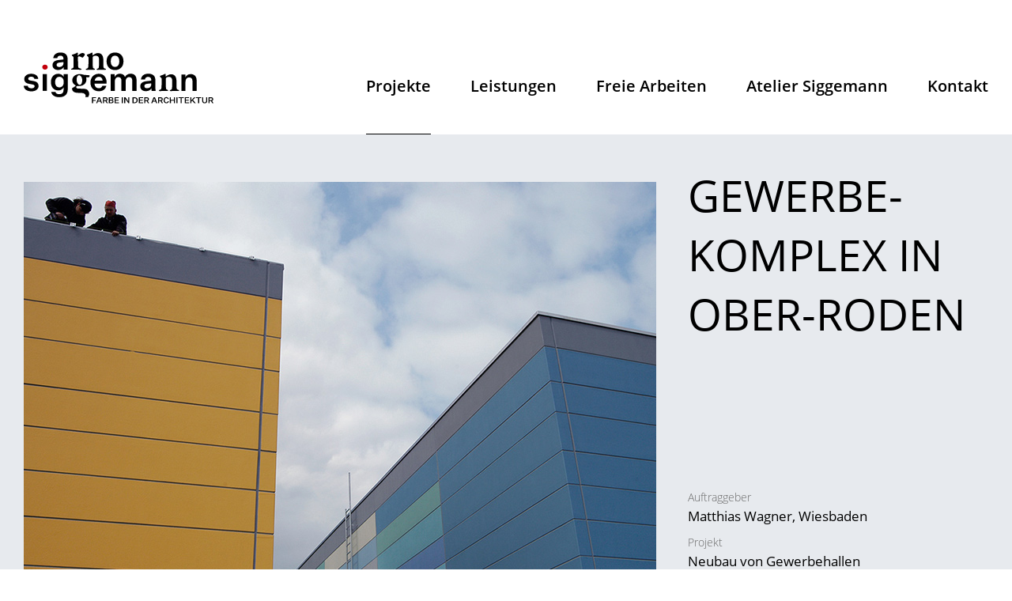

--- FILE ---
content_type: text/html; charset=utf-8
request_url: https://www.arno-siggemann.de/projekte/farbkonzepte-und-gebaeudeplanung/fassadengestaltung/gewerbekomplex-in-ober-roden
body_size: 3217
content:
<!DOCTYPE html>
<html lang="de">
<head>

<meta charset="utf-8">
<meta http-equiv="X-UA-Compatible" content="IE=edge">
<meta name="viewport" content="width=device-width, initial-scale=1">
<meta name="robots" content="index, follow">
<title>Gewerbekomplex in Ober-Roden / Arno Siggemann - Freie Kunst und Farbe in der Architektur</title>
<meta name="description" content="Arno Siggemann, Farbe in der Architektur, Gestaltungskonzept für die Fassade einer Gewerbehalle in Ober-Roden, Farbige Gliederung folgt baulicher Struktur">
<link rel="icon" type="image/png" href="/favicon.png" sizes="96x96">
<link rel="apple-touch-icon" sizes="180x180" href="/apple-icon-180x180.png">
<link rel="shortcut icon" href="/android-icon-192x192.png" sizes="192x192">
<meta name="msapplication-TileColor" content="#ffffff">
<meta name="msapplication-TileImage" content="/ms-icon-150x150.png">    
<link rel="stylesheet" href="/resources/css/gridlex.min.css"> 
<link rel="stylesheet" href="/resources/css/master.css">    
<script type="text/javascript" src="/resources/js/jquery-3.3.1.min.js"></script>
<script type="text/javascript" src="/resources/js/base.js"></script>
<script type="text/javascript" src="/resources/js/jquery.cycle2.min.js"></script>
<script type="text/javascript" src="/resources/js/jquery.cycle2.swipe.min.js"></script>
<script type="text/javascript" src="/resources/js/jquery.easing.js"></script>
<script type="text/javascript" src="/resources/js/BigPicture.min.js"></script>
<script type="text/javascript" src="/resources/js/macy.js"></script>
</head>
<body id="top"> 
<header>
 <div class="reframe">
 <a href="/" id="logo"></a>

<!-- main navigation -->
 <nav  id="mainnavi">
	<ul>
		<li class="has-submenu mega current"><a href="/projekte">Projekte</a>
		 <ul class="sub-menu">
		  <li class="group">
           <span class="dropdown-cat">Künstlerische Farbgestaltung und Wandmalerei</span>
            <ul class="sub-menu2">
      		 <li><a href="/projekte/kuenstlerische-farbgestaltung-und-wandmalerei/malerische-gestaltungen">Malerische Gestaltungen</a></li>
      		 <li><a href="/projekte/kuenstlerische-farbgestaltung-und-wandmalerei/sichtbeton-und-farbe">Sichtbeton und Farbe</a></li>
      		 <li><a href="/projekte/kuenstlerische-farbgestaltung-und-wandmalerei/geldinstitute">Geldinstitute</a></li>
      		 <li><a href="/projekte/kuenstlerische-farbgestaltung-und-wandmalerei/sakrale-raeume">Sakrale Räume</a></li>
            </ul></li>
		  <li class="group current">
           <span class="dropdown-cat">Farbkonzepte und Gebäudeplanung</span>
            <ul class="sub-menu2">
      		 <li class="current"><a href="/projekte/farbkonzepte-und-gebaeudeplanung/fassadengestaltung">Fassadengestaltung</a></li>
      		 <li><a href="/projekte/farbkonzepte-und-gebaeudeplanung/gestaltungskonzepte-fuer-innenraeume">Gestaltungskonzepte für Innenräume</a></li>
      		 <li><a href="/projekte/farbkonzepte-und-gebaeudeplanung/gesundheit-und-pflege">Gesundheit und Pflege</a></li>
            </ul></li>
		  <li class="group">
           <span class="dropdown-cat">Gestaltungskonzepte mit Bildern</span>
            <ul class="sub-menu2">
      		 <li><a href="/projekte/gestaltungskonzepte-mit-bildern/bilder-fuer-projekte">Bilder für Projekte</a></li>
      		 <li><a href="/projekte/gestaltungskonzepte-mit-bildern/bilder-fuer-private-kunden">Bilder für private Kunden</a></li>
            </ul></li>
		  <li class="group">
           <span class="dropdown-cat">Herausragende Projekte</span>
            <ul class="sub-menu2">
      		 <li><a href="/projekte/herausragende-projekte/pflegeeinrichtungen-daheim-ev">Pflegeeinrichtungen Daheim e.V.</a></li>
      		 <li><a href="/projekte/herausragende-projekte/kindertagesstaetten">Kindertagesstätten</a></li>
            </ul></li>
	     </ul>
	    </li><li class="has-submenu level1"><a href="/leistungen">Leistungen</a>
		 <ul class="sub-menu">
		  <li><a href="/leistungen/arbeitsfelder">Arbeitsfelder</a></li>
		  <li><a href="/leistungen/leistungsphasen">Leistungsphasen</a></li>
		  <li><a href="/leistungen/arbeitsmittel">Arbeitsmittel</a></li>
	     </ul>
	    </li><li class="has-submenu mega"><a href="/freie-arbeiten/malerei-und-zeichnung">Freie Arbeiten</a>
		 <ul class="sub-menu">
		  <li class="group">
           <span class="dropdown-cat">Malerei und Zeichnung</span>
            <ul class="sub-menu2">
      		 <li><a href="/freie-arbeiten/malerei-und-zeichnung/koepfe">Köpfe</a></li>
      		 <li><a href="/freie-arbeiten/malerei-und-zeichnung/bilder-von-unterwegs">Bilder von Unterwegs</a></li>
      		 <li><a href="/freie-arbeiten/malerei-und-zeichnung/badende-strand">Badende</a></li>
      		 <li><a href="/freie-arbeiten/malerei-und-zeichnung/figur">Figur</a></li>
      		 <li><a href="/freie-arbeiten/malerei-und-zeichnung/bretagne">Bretagne - Bilder einer Reise</a></li>
      		 <li><a href="/freie-arbeiten/malerei-und-zeichnung/landschaft">Landschaft</a></li>
      		 <li><a href="/freie-arbeiten/malerei-und-zeichnung/landschaft-see">Landschaft - See</a></li>
      		 <li><a href="/freie-arbeiten/malerei-und-zeichnung/farbe-experimentell">Farbe / Experimentell</a></li>
            </ul></li>
		  <li class="group">
           <span class="dropdown-cat">Plastik</span>
            <ul class="sub-menu2">
      		 <li><a href="/freie-arbeiten/plastik/lehmplastiken">Lehmplastiken</a></li>
      		 <li><a href="/freie-arbeiten/plastik/figur-und-abstraktion">Figur und Abstraktion</a></li>
      		 <li><a href="/freie-arbeiten/plastik/koepfe">Köpfe</a></li>
      		 <li><a href="/freie-arbeiten/plastik/kleinplastiken-und-gruppen">Kleinplastiken und Gruppen</a></li>
      		 <li><a href="/freie-arbeiten/plastik/plastische-konstellationen">Plastische Konstellationen</a></li>
            </ul></li>
		  <li class="group">
           <span class="dropdown-cat">Ausstellungen</span>
            <ul class="sub-menu2">
      		 <li><a href="/freie-arbeiten/ausstellungen/kunstkucken-2025">KunstKucken 2025</a></li>
      		 <li><a href="/freie-arbeiten/ausstellungen/kunstkucken-2024">KunstKucken 2024</a></li>
      		 <li><a href="/freie-arbeiten/ausstellungen/kasseler-atelierrundgang-2023">Kasseler Atelierrundgang 2023</a></li>
      		 <li><a href="/freie-arbeiten/ausstellungen/mensch-bewegung-2022">Mensch : Bewegung</a></li>
      		 <li><a href="/freie-arbeiten/ausstellungen/verwuestungen-2021">Verwüstungen</a></li>
      		 <li><a href="/freie-arbeiten/ausstellungen/bilder-von-unterwegs-badende-2021">Bilder von Unterwegs - Badende</a></li>
      		 <li><a href="/freie-arbeiten/ausstellungen/virtuelle-ausstellungen">Virtuelle Ausstellungen</a></li>
      		 <li><a href="/freie-arbeiten/ausstellungen/einzelausstellungen">Einzelausstellungen</a></li>
      		 <li><a href="/freie-arbeiten/ausstellungen/gruppenausstellungen">Gruppenausstellungen</a></li>
            </ul></li>
	     </ul>
	    </li><li class="has-submenu level1"><a href="/atelier-siggemann">Atelier Siggemann</a>
		 <ul class="sub-menu">
		  <li><a href="/atelier-siggemann/ueber-arno-siggemann">Über Arno Siggemann</a></li>
		  <li><a href="/atelier-siggemann/auftraggeber-und-projekte">Auftraggeber und Projekte</a></li>
		  <li><a href="/atelier-siggemann/kooperationen">Kooperationen</a></li>
		  <li><a href="/atelier-siggemann/besuch-im-atelier">Besuch im Atelier</a></li>
		  <li><a href="/atelier-siggemann/publikation">Publikation</a></li>
	     </ul>
	    </li><li><a href="/kontakt">Kontakt</a>
	    </li>
	</ul>
  </nav>

  <div id="toggleMenu">
   <svg class="icon icon-menu" xmlns="http://www.w3.org/2000/svg" viewBox="0 0 24 24">
    <path class="path1" d="M3 6h18v2.016h-18v-2.016zM3 12.984v-1.969h18v1.969h-18zM3 18v-2.016h18v2.016h-18z"></path>
   </svg>
   <svg class="icon icon-cross" xmlns="http://www.w3.org/2000/svg" viewBox="0 0 24 24">
    <path class="path1" d="M19 4q0.43 0 0.715 0.285t0.285 0.715q0 0.422-0.289 0.711l-6.297 6.289 6.297 6.289q0.289 0.289 0.289 0.711 0 0.43-0.285 0.715t-0.715 0.285q-0.422 0-0.711-0.289l-6.289-6.297-6.289 6.297q-0.289 0.289-0.711 0.289-0.43 0-0.715-0.285t-0.285-0.715q0-0.422 0.289-0.711l6.297-6.289-6.297-6.289q-0.289-0.289-0.289-0.711 0-0.43 0.285-0.715t0.715-0.285q0.422 0 0.711 0.289l6.289 6.297 6.289-6.297q0.289-0.289 0.711-0.289z"></path>
   </svg>
  </div>

 </div>
</header>

<main>
 <div class="detail bg-grey">
<div class="reframe">
 <div class="grid-center">
  <div class="col-4_md-12 detail__desc">
   <div>
    <h1>Gewerbe&shy;komplex in Ober-Roden</h1>
   </div>
   <div>
   <p class="cat">Auftraggeber</p>
<p>Matthias Wagner, Wiesbaden</p>
<p class="cat">Projekt</p>
<p>Neubau von Gewerbehallen</p>
<p class="cat">Leistungen</p>
<p>Farbkonzept und Ausf&uuml;hrungsplanung</p>
<p class="cat">Entwurf und Realisierung</p>
<p>2009</p>
   </div>
  </div>
  <div class="col-8_md-12 detail__pic">
   <img class="res" src="/media/ptg-kopfbild-01w1.jpg" height="600" width="800" alt="" title="" />
   <div class="back"><a href="/projekte/farbkonzepte-und-gebaeudeplanung/fassadengestaltung" class="arrow">Zurück zur Übersicht</a></div>
  </div>
 </div>
</div>
</div>
<div class="reframe">
 <div class="grid-center textblock">
  <div class="col-10_sm-12">
   <h2>Farbige Gliederung folgt baulicher Struktur</h2>
<p>Der Neubau einer Gewerbehalle zeigt zwei Bauk&ouml;rper mit unterschiedlichen Proportionen, die durch einen schlanken &Uuml;bergang miteinander verbunden sind. Die erste Ebene des Farbkonzepts weist den Geb&auml;udeteilen eine unterschiedliche Farbe zu, auf der zweiten Ebene wird diese Farbigkeit ausdifferenziert. Das Raster der Fassadenelemente aus Leichtbeton wird als Grundlage genutzt, wobei ein Wechselspiel von einfarbigen und kleinteilig gerasterten Fl&auml;chen angelegt wurde, um die gro&szlig;en Geb&auml;udeformen wirksamer zu gliedern.</p>
  </div>
 </div>
</div>

<!-- start gallery -->
<div class="gallery bg-grey">
 <div class="reframe">
  <div id="gallery-item-236" class="lb">
    <img src="/index.php?rex_media_type=gallery&rex_media_file=ptg-seite_01w.jpg" alt="" title="" data-caption="" data-id="item-236" data-bp="/media/ptg-seite_01w.jpg">
    <img src="/index.php?rex_media_type=gallery&rex_media_file=ptg-02w1.jpg" alt="" title="" data-caption="" data-id="item-236" data-bp="/media/ptg-02w1.jpg">
    <img src="/index.php?rex_media_type=gallery&rex_media_file=ptg-03w1.jpg" alt="" title="" data-caption="" data-id="item-236" data-bp="/media/ptg-03w1.jpg">
    <img src="/index.php?rex_media_type=gallery&rex_media_file=ptg-10_02w.jpg" alt="" title="" data-caption="" data-id="item-236" data-bp="/media/ptg-10_02w.jpg">
    <img src="/index.php?rex_media_type=gallery&rex_media_file=ptg-06w2.jpg" alt="" title="" data-caption="" data-id="item-236" data-bp="/media/ptg-06w2.jpg">
    <img src="/index.php?rex_media_type=gallery&rex_media_file=ptg-12w.jpg" alt="" title="" data-caption="" data-id="item-236" data-bp="/media/ptg-12w.jpg">
    <img src="/index.php?rex_media_type=gallery&rex_media_file=ptg-14w.jpg" alt="" title="" data-caption="" data-id="item-236" data-bp="/media/ptg-14w.jpg">
    <img src="/index.php?rex_media_type=gallery&rex_media_file=ptg-15w.jpg" alt="" title="" data-caption="" data-id="item-236" data-bp="/media/ptg-15w.jpg">
   </div>
 </div>
</div>
<script>
Macy({
	container: '#gallery-item-236',
	trueOrder: true,
	waitForImages: false,
	margin: 40,
	columns: 4,
	breakAt: {
		1024: 3,
		640: 2,
		340: 1
	}
});
</script>
<!-- end gallery -->

</main>

<footer>
 <div class="reframe">
  <div class="grid">
   <div class="col-4_sm-12">
    <h4>Atelier Arno Siggemann</h4>
    <p>Wilhelmine-Halberstadt-Straße 12<br />
    34131 Kassel</p>
    <p>Fon: 0561 310 32 28<br />
    Mobil: 0170 201 74 16</p>
    <p>E-Mail: <a href="mailto:info@arno-siggemann.de">info@arno-siggemann.de</a></p>
   </div>
   <div class="col-4_sm-12">
    <h4>Themen</h4>
    <p><a href="/projekte/herausragende-projekte/pflegeeinrichtungen-daheim-ev">Pflegeeinrichtungen "Daheim e.V."</a><br />
    <a href="/leistungen/arbeitsfelder">Arbeitsfelder</a><br />
    <a href="/freie-arbeiten/ausstellungen/virtuelle-ausstellungen">Virtuelle Ausstellungen</a>
   </div>
   <div class="col-4_sm-12">
    <h4>Service</h4>
    <p><a href="/kontakt">Kontakt</a><br />
    <a href="/datenschutz">Datenschutz</a><br />
    <a href="/impressum">Impressum</a></p>
   </div>
  </div>
 </div>
 <div class="meta">
  <p>© Arno Reich-Siggemann | Farbe in der Architektur</p>
 </div>
</footer>
<a id="totop" href="#top"></a>
</body>
</html>

--- FILE ---
content_type: text/css
request_url: https://www.arno-siggemann.de/resources/css/master.css
body_size: 4735
content:
/* open-sans-300 - latin */
@font-face {
  font-family: 'Open Sans';
  font-style: normal;
  font-weight: 300;
  src: local(''),
       url('webfonts/open-sans-v18-latin-300.woff2') format('woff2'), /* Chrome 26+, Opera 23+, Firefox 39+ */
       url('webfonts/open-sans-v18-latin-300.woff') format('woff'); /* Chrome 6+, Firefox 3.6+, IE 9+, Safari 5.1+ */
}
/* open-sans-regular - latin */
@font-face {
  font-family: 'Open Sans';
  font-style: normal;
  font-weight: 400;
  src: local(''),
       url('webfonts/open-sans-v18-latin-regular.woff2') format('woff2'), /* Chrome 26+, Opera 23+, Firefox 39+ */
       url('webfonts/open-sans-v18-latin-regular.woff') format('woff'); /* Chrome 6+, Firefox 3.6+, IE 9+, Safari 5.1+ */
}
/* open-sans-600 - latin */
@font-face {
  font-family: 'Open Sans';
  font-style: normal;
  font-weight: 600;
  src: local(''),
       url('webfonts/open-sans-v18-latin-600.woff2') format('woff2'), /* Chrome 26+, Opera 23+, Firefox 39+ */
       url('webfonts/open-sans-v18-latin-600.woff') format('woff'); /* Chrome 6+, Firefox 3.6+, IE 9+, Safari 5.1+ */
}
/* open-sans-600italic - latin */
@font-face {
  font-family: 'Open Sans';
  font-style: italic;
  font-weight: 600;
  src: local(''),
       url('webfonts/open-sans-v18-latin-600italic.woff2') format('woff2'), /* Chrome 26+, Opera 23+, Firefox 39+ */
       url('webfonts/open-sans-v18-latin-600italic.woff') format('woff'); /* Chrome 6+, Firefox 3.6+, IE 9+, Safari 5.1+ */
}
/* open-sans-700 - latin */
@font-face {
  font-family: 'Open Sans';
  font-style: normal;
  font-weight: 700;
  src: local(''),
       url('webfonts/open-sans-v18-latin-700.woff2') format('woff2'), /* Chrome 26+, Opera 23+, Firefox 39+ */
       url('webfonts/open-sans-v18-latin-700.woff') format('woff'); /* Chrome 6+, Firefox 3.6+, IE 9+, Safari 5.1+ */
}

/* ---------------------------------------------------------
   Basisgestaltung und Layoutbereiche
   ---------------------------------------------------------*/
article,aside,details,figcaption,figure,footer,header,hgroup,main,nav,section,summary {
  display: block;
}
* {
	margin:0;
	padding:0;
}
html {
  font-family:  'Open Sans', Arial, sans-serif;
  font-size: 62.5%;
  -ms-text-size-adjust: 100%; /* Prevent iOS text size adjust after orientation change */
  -webkit-text-size-adjust: 100%;
}
body {
  font-size: 1.7rem;
  color: #000;
  min-width: 320px;
  margin: 0 auto;
}

*, *:before, *:after {
	box-sizing         : border-box;
	-moz-box-sizing    : border-box;
	-webkit-box-sizing : border-box;
}


TABLE, TR, TD, TH {
  font-family:  'Open Sans', Arial, sans-serif;
  font-size: 1.6rem;
  font-weight:400;
	vertical-align:top;
	border-spacing: 0px;
	border-style: none;
	border-collapse: collapse;
}

A {
  color:#a51523;
  font-weight:600;
  text-decoration:none;
  outline: 0;
}

A IMG,
IMG {
	border:0;
}
B, STRONG {font-weight:600;}

P {
  margin-bottom:25px;
  line-height:1.4em;
}
P:last-child {
  margin-bottom:0;
}

H1,H2,H3,H4,H5,H6 {
  color:#000;
  font-weight:600;
}
H1 {
  font-size: 5.5rem;
  font-weight:400;
  text-transform: uppercase;
}
.headline H1 {
  font-size: 6.0rem;
  margin-top:80px;
  margin-bottom:25px;
}
.colorchange {
  -webkit-animation:colorchange 12s linear infinite alternate;
}
@-webkit-keyframes colorchange {
  0% { color: #eec412;}
  20% { color: #e97930;}
  40% { color: #ba0a19; }
  60% { color: #526c9f;  }
  80% { color: #579e71; }
  100% { color: #97ae09; }
}

H2 {
  font-size: 3.6rem;
  font-weight: 400;
  margin-top:30px;
  margin-bottom:25px;
}
H3 {
  font-size: 2.1rem;
  font-weight: 600;
  margin-bottom:20px;
}

@media screen and  (max-width: 768px) {
  H1 { font-size: 4.5rem !important;}
}
@media screen and  (max-width: 480px) {
  H1 { line-height:1.2; }
  .headline H1 { margin-top: 40px; margin-bottom: 15px;}
  H2 { font-size: 3.2rem; margin-bottom:35px; line-height:1.2;}
  H3 { font-size: 1.8rem; margin-bottom:10px; }
}

.text-center {text-align:center;}
.flexcon {display:flex !important;}

/* Elemente verstecken */
.hideme {
  display:none;
}

/* Clearfix */
.clearfix:after,
.row:after {
	content    : ".";
	display    : block;
	clear      : both;
	font-size  : 0;
	height     : 0;
	visibility : hidden;
}
.clear { clear: both; }

::-moz-selection {
	background: #c8cbd0;
	color: #000;
	text-shadow: none
}
::selection {
	background: #c8cbd0;
	color: #000;
	text-shadow: none
}

/* GRID basics */
.reframe { max-width: 1260px; padding: 0 20px; margin: 0 auto; position:relative; }
/* overwrite gridlex */
[class~="col"],
[class*="col-"],
[class*="col_"] {
  padding: 0 20px 3em;}
@media screen and  (max-width: 480px) {
  [class~="col"], [class*="col-"], [class*="col_"] {
    padding: 0 20px 2.4rem;
  }
}
/*
[class~="col"] :last-child,
[class*="col-"] :last-child,
[class*="col_"] :last-child {
  margin-bottom: 0;} */

[class*="grid-"], [class*="grid_"], [class~="grid"] {
  margin: 0 -20px 0;
}

#totop {
  position:fixed;
  opacity:0;
  right:-56px; bottom:57px;
  width:56px;	height:57px;
  background-image: url(../top-pfeil.png);
  background-size: contain;
  cursor: pointer;
  -webkit-transition: all 0.2s ease;
  -moz-transition: all 0.2s ease;
  -ms-transition: all 0.2s ease;
  transition: all 0.2s ease;
}
#totop.active {
  display:block;
  opacity:1;
  transform: translateX(-112px);
}
@media screen and  (max-width: 1480px) {
  #totop.active {transform: translateX(-76px);}
}
@media screen and  (max-width: 560px) {
  #totop {width:28px;	height:29px;}
}

/* HEADER */
HEADER {
  position:fixed;
  width:100%;
	height:170px;
  background-color:#fff;
  z-index:1000;
  -webkit-transition: margin-top 0.2s ease;
  -moz-transition: margin-top 0.2s ease;
  -ms-transition: margin-top 0.2s ease;
  transition: all 0.2s ease;
}
HEADER.small {
	margin-top:-50px;
	height:110px;
}

HEADER .reframe {height:170px; }

#logo {
	display:block;
  float:left;
  width: 240px;
  height: 65px;
  margin-top:66px;
  background-repeat: no-repeat;
  background-size: contain;
  background-image: url(../logo.svg);
	overflow:hidden;
  z-index:1001;
  -webkit-transition: all 0.2s ease;
  -moz-transition: all 0.2s ease;
  -ms-transition: all 0.2s ease;
  transition: all 0.2s ease;
}
#logo IMG {
  width: 100%;
  height: auto;
}
.small #logo {
  width: 122px;
  height: 33px;
  margin-top:66px;
  background-image: url(../logo_klein.svg);
}


#toggleMenu {
  display:none;
  position:absolute;
  right:20px;
  bottom:40px;
  height:34px;
  width:34px;
  cursor:pointer;
}
@media screen and  (max-width: 985px) {

  #toggleMenu {
    display:block;
    bottom:70px;
  }
  .small #toggleMenu {
    bottom:73px;
  }
  .openNav #toggleMenu {
    display:block;
    /* bottom:9px; */
  }
  #toggleMenu .icon-cross { display:none; }  /*svg*/
  .openNav #toggleMenu .icon-cross { display:block; }   /*svg*/
  .openNav #toggleMenu .icon-menu { display:none; }  /*svg*/

}

/*svg*/
.icon {
  display: inline-block;
  width: 1em;
  height: 1em;
  stroke-width: 0;
  stroke: currentColor;
  fill: currentColor;
  margin-bottom:10px;
  vertical-align:middle;
}

.icon-menu {
  font-size:3.4rem;
  color:#000;
}
.icon-cross {
  font-size:3.4rem;
  color:#000;
}

/* NAVIGATION */
#mainnavi  {
  display:block;
  float:right;
  height: 75px;
  margin-top:95px;
}
.small #mainnavi  {
  height: 38px;
  margin-top:72px;
}
.small .reframe {
  height: 111px;
}
.small .reframe::after {
  float:left;
  content: '';
  width: 100%;
  border-bottom: 1px solid #000;
}


#mainnavi > UL {
  display:table;
}
#mainnavi > UL > LI {
  display:table-cell;
  padding-left:50px;
  height:75px;
}
#mainnavi > UL > LI.level1 {
  position:relative;
}
.small #mainnavi > UL > LI {
  height:45px;
}
.small #mainnavi ul li.level1 > ul {
  top:38px;
}

#mainnavi > UL > LI > A {
  position:relative;
  display:inline-block;
  font-weight:600;
  font-size: 2.0rem;
  height:75px;
}

#mainnavi > UL > LI A::after {
    position: absolute;
    left: 0;
    bottom: 0;
    content: '';
    width: 0;
    border-bottom: 1px solid #000;
    -webkit-transition: width 500ms ease;
    -moz-transition: width 500ms ease;
    -ms-transition: width 500ms ease;
    transition: width 500ms ease;
}
#mainnavi > UL > LI:hover > A::after,
#mainnavi > UL > LI.current > A::after {
    width: 100%;
}

@media screen and (min-width: 320px) and (max-width: 985px) {
  #mainnavi > UL > LI:hover > A::after,
  #mainnavi > UL > LI.current > A::after {
      width: 0;
  }
}

.small #mainnavi > UL > LI > A {
  height:38px;
}
#mainnavi > UL > LI > A:link,
#mainnavi > UL > LI > A:active,
#mainnavi > UL > LI > A:visited {
  color:#000;
}


@media screen and  (max-width: 1120px) {
  #mainnavi > UL > LI {
    padding-left:30px;
  }
  #mainnavi > UL > LI:first-child {
    padding-left:0;
  }
}

/* subnav */
#mainnavi ul li > ul {
  list-style: none;
  height:auto;
  text-align:left;
}
#mainnavi ul li.level1 > ul {
  position: absolute;
  display: none;
  top:75px;
  left:13px; /*-71px*/
  min-width:330px;
  padding:38px 57px 35px 37px;
  background-color: #fff;
  border-top: 1px solid #000;
  border-bottom: 1px solid #000;
  overflow:hidden;
}
#mainnavi ul li.mega > ul {
  position: absolute;
  display: none;
  top:170px;
  left:20px;
  right:20px;
  padding:38px 57px 0 57px;
  background-color: #fff;
  border-top: 1px solid #000;
  border-bottom: 1px solid #000;
}
.small .sub-menu.active {
  top:38px;
}
.small #mainnavi ul li.mega > ul {
  top:110px;
}

#mainnavi ul ul > li {
  padding: 0 0 8px 0;
}

#mainnavi ul ul > li > a {
  position: relative;
  color:#000;
  font-size: 1.7rem;
  font-weight: 400;
  line-height:1;
  border:0;
}
#mainnavi ul ul > li > A::after {
    position: absolute;
    left: 0;
    bottom: 0;
    content: '';
    width: 0;
    border-bottom: 1px solid #000;
    -webkit-transition: width 500ms ease;
    -moz-transition: width 500ms ease;
    -ms-transition: width 500ms ease;
    transition: width 500ms ease;
}
#mainnavi ul ul > li > A:hover::after,
#mainnavi ul ul > li.current > A::after {
  width:100%;
}
#mainnavi ul ul > li a:hover,
#mainnavi ul ul > li.current a {
  color: #000 !important;
  border:0;
}
#mainnavi .has-submenu .active {
  display:block;
}

.mega .sub-menu {
  column-width: 310px;
  column-gap: 80px;
}
.has-submenu.mega .active {
  display: flex;
}
.group {
    flex-direction: column;
    padding-top: 1em;
    width: 100%;
    -webkit-column-break-inside: avoid !important;
    page-break-inside: avoid !important;
    break-inside: avoid !important;
}

.dropdown-cat {
  display: block;
  width: 100%;
  padding-bottom: 11px;
  font-size:1.7rem;
  font-weight: 600;
  color: #000;
  border-bottom:1px solid #686868;
  margin-bottom:13px;
}
#mainnavi ul li > ul.sub-menu2  {
  position:relative;
  padding-bottom:30px;
  /* rausgenommen: Darstellungsfehler bei FF!!
  -webkit-column-break-inside: avoid !important;
  page-break-inside: avoid !important;
  break-inside: avoid !important;
  */
}
#mainnavi ul ul.sub-menu2 > li {
    padding: 0 0 8px 0;
}


/* SLIDER*/
.slider {
  position: relative;
}
.slider .cycle-slideshow {
  position:relative;
  z-index: 99;
}
.slider .cycle-slide {
  width: 100%;
  height: calc(100vh - 170px);
}
.slider .item   {
  position: relative;
  background-position: center;
  background-repeat: no-repeat;
  background-size: cover;
  z-index: 99;
}
/* pager */
.cycle-pager {
    text-align: right;padding-right:150px; width: 100%; z-index: 500; position: absolute; bottom: 40px; overflow: hidden;  z-index: 101;
}
@media screen and  (max-width: 768px) {
.cycle-pager { padding-right:50px; }}
@media screen and  (max-width: 480px) {
.cycle-pager { bottom:80px;text-align:center;padding-right:0; }}
.cycle-pager span {
    font-family: arial; font-size: 0; text-indent:-999em;width: 15px; height: 15px;margin:0 17px;
    display: inline-block; background-color: #fff;border-radius: 50%;cursor: pointer;
}
.cycle-pager span.cycle-pager-active { background-color: transparent;border:1px solid #fff;}
.cycle-pager > * { cursor: pointer;}


#goto  {
  display:block;
  position: absolute;
  bottom:0;
  left:calc(50% - 21px);
  width:43px;
  height:60px;
  cursor:pointer;
  z-index: 999;
}
#goto DIV {
  position: absolute;
  top:0;
  left:0;
  width:43px;
  height:22px;
  background-image: url(../arrow_down.png);
}


/* MAIN */
MAIN {
  padding-top:170px;
}

MAIN IMG, HEADER IMG {
  max-width: 100%;
  height: auto;
}
MAIN FIGURE IMG, IMG.res {
  display:block;
  width: 100%;
  height: auto;
}
MAIN UL, MAIN OL {
  margin:0 0 45px 40px;
  list-style-type:square;
}
MAIN LI {
  position:relative;
  padding-left:4px;
  margin-bottom:7px;
}

.divider {
  border-top:1px solid #000;
  margin-bottom: 23px !important;
  margin-top: 30px;
}

.detail {
  margin-bottom:90px;
}
.detail__pic {
  position:relative;
  padding-top:60px;
  padding-bottom:60px;
}
.detail__pic A {
  color:#000;
  font-weight: 400;
}
.detail__desc {
  order:2;
  display: flex !important;
  flex-direction: column;
  justify-content: space-between;
  padding-top:39px;
  padding-bottom:55px;
}
@media screen and  (max-width: 1024px) {
  .detail__desc { display: flex !important;order:1;padding-bottom:0;flex-direction: row;}
  .detail__pic { order:2; padding:40px 0 0;}
  .detail__desc DIV { width:50%;}
}
@media screen and  (max-width: 576px) {
  .detail__desc  { display: block !important;}
  .detail__desc DIV { width:100%;}
  .detail__desc H1 {margin-bottom:50px;}
}

.subline {
  font-size: 2.4rem;
  font-weight: 600;
  margin-bottom:0;
}
.detail__desc P {
  margin-bottom:12px;
}
.detail__desc P:last-child {
  margin-bottom:0;
}
.detail__desc P.cat {
  font-size:1.4rem;
  font-weight: 300;
  color: #686868;
  margin-bottom:3px;
}
.detail .back {
  position:absolute;
  right:-212px;
  bottom:-60px;
}
@media screen and  (max-width: 1024px) {
  .detail .back {
    right:20px;
    bottom:-60px;
  }
}


.textblock FIGURE.float-left {
  width:48%;
  float: left;
  margin: 8px 35px 25px 0;
  margin-left: calc(100% / 12 * -1 - 20px);
}
.textblock FIGURE.float-right {
  width:48%;
  float: right;
  margin: 8px 0 25px 35px;
  margin-right: calc(100% / 12 * -1 - 20px);
}
.textblock FIGURE.border {
  border:1px solid #000;
}
@media screen and  (max-width: 768px) {
  .textblock FIGURE.float-left,
  .textblock FIGURE.float-right {
      margin: 0 0 40px;
      float: none;
      width: 100%;
  }
}

.textblock A {
  text-decoration: underline;
  color: #a51523;
  font-weight: 400;
}

.gallery {
  padding-top:40px;
}
.bg-grey {
  background-color: #e7eaee;
}
.gallery.bg-grey {
  margin:65px 0;
  background-color: #e7eaee;
}

.lb IMG {
  cursor: pointer;
}

.quote {
  font-size:2.1rem;
  font-weight:600;
  font-style: italic;
  line-height: 1.2;
  padding-top:48px;
  background-image: url(../bg_quote.png);
  background-position: left top;
  background-repeat: no-repeat;
}

A.arrow, p.arrow {
  display:inline-block;
  color: #a51523;
  font-size:1.7rem;
  font-weight:600;
  line-height:16px;
  text-decoration: none;
  background: url(../pfeil.png) 0 1px no-repeat;
  padding-left:20px;
  margin-bottom:15px;
}
A:hover.arrow {
  background-image: url(../pfeil.png);
}


/* teaser  */
.teaser-frame {
  padding-top: 50px;
  padding-bottom: 50px;
}
.teaser {
  display: flex;
  background-color: #e8e9ea;
  -webkit-transition: background-color 0.2s ease-out;
  -moz-transition: background-color 0.2s ease-out;
  -ms-transition: background-color 0.2s ease-out;
  transition: background-color 0.2s ease-out;
}
.teaser:nth-child(3n+0) {
  background-color: #d9dde1;
}
.teaser:nth-child(3n+2) {
  background-color: #f2f2f3;
}
.teaser:hover {
  background-color: #cacfd5;
}
.teaser__pic {
  display: flex;
  min-height: 440px;
  width: 50%;
  background-position: center top;
  background-repeat: no-repeat;
  background-size: cover;
}
.teaser:nth-child(even) .teaser__pic {
  order: 2;
}
.teaser__content {
  display: flex;
  flex-direction: column;
  flex-wrap: wrap;
  justify-content: space-between;
  width: 50%;
  padding: 90px 85px;
  color: #000;
  font-weight: 400;
}
.teaser__content H2 {
  margin-top:0;
}
.teaser__content P.arrow {
  color:#a51523;
}
@media screen and  (max-width: 980px) {
  .teaser__pic {
    min-height: 340px;
  }
  .teaser__content {
    padding: 50px 45px;
  }
}
@media screen and  (max-width: 768px) {
  .teaser__pic {
    min-height: 240px;
  }
  .teaser__content {
    padding: 25px 25px;
  }
}
@media screen and  (max-width: 580px) {
  .teaser {
    flex-direction: column;
  }
  .teaser__pic {
    min-height: 240px;
    width:100%;
  }
  .teaser__content {
    padding: 25px 25px;
    flex-wrap: nowrap;
    width:100%;
  }
  .teaser:nth-child(even) .teaser__pic {
    order: 0;
  }
}


/* product overview */
.overview-frame {
  padding-top: 50px;
  padding-bottom: 50px;
}
.overview {
  display: flex;
  position: relative;
  background-color:#e8e9ea;
  -webkit-transition: background-color 0.2s ease-out;
  -moz-transition: background-color 0.2s ease-out;
  -ms-transition: background-color 0.2s ease-out;
  transition: background-color 0.2s ease-out;
  margin-bottom:40px;
}
.overview:nth-child(3n+0) {
  background-color: #d9dde1;
}
.overview:nth-child(3n+2) {
  background-color:  #f6f6f6;
}
.overview:hover {
  background-color: #cacfd5;
}

.extra::after {
  content: '';
  position:absolute;
  right:-15px;top:-15px;
  width:30px;height: 30px;
  border-radius: 30px;
  background-color:green;
 }

.overview__pic {
  display: flex;
  min-height: 322px;
  width: 40%;
  background-position: center top;
  background-repeat: no-repeat;
  background-size: cover;
}
.overview__content {
  display: flex;
  flex-direction: column;
  flex-wrap: wrap;
  min-height: 322px;
  width: 60%;
  padding: 40px 40px;
  color: #000;
  font-weight: 400;
}
.overview__content H2 {
  margin-top:0;
}
@media screen and  (max-width: 768px) {

  .overview__pic {
    min-height: 180px;
  }
  .overview__content {
    min-height: 140px;
    padding: 25px 25px;
  }
}
@media screen and  (max-width: 580px) {
  .overview {
    flex-direction: column;
  }
  .overview__pic {
    min-height: 250px;
    width:100%;
    background-position: center center;
  }
  .overview__content {
    padding: 25px 25px;
    flex-wrap: nowrap;
    width:100%;
  }

}
@media screen and  (max-width: 480px) {
  .overview-frame {
    padding-top: 20px;
    padding-bottom: 20px;
  }
}


.pic-desc FIGURE {
  background-color: #e7eaee;
}
.pic-desc FIGCAPTION {
  font-size: 1.4rem;
  color:#686868;
  text-align: center;
  padding:14px 14px;
}




/* FOOTER */
FOOTER {
  color: #000;
  font-size: 1.7rem;
  background-color: #e7eaee;
  margin-top:50px;
  clear:both;
}
FOOTER .reframe {
  position:relative;
  padding-top:60px;
}
FOOTER .grid {
  padding-bottom: 0;
  margin-bottom:35px;
}
FOOTER A {
  text-decoration:none;
  color: #000;
  font-weight:600;
}
FOOTER H4 {
  font-weight:600;
  color: #000;
  font-size: 2.0rem;
  line-height:1.5;
  padding-bottom:20px;
  border-bottom: 1px solid #000;
  margin-bottom:40px;
}
FOOTER P {
  line-height:1.7;
  margin-bottom:11px;
}

FOOTER .meta {
  text-align: center;
  line-height:1.5;
  padding:17px 20px 10px;
  background-color: #c7cbcf;
}
@media screen and  (max-width: 480px) {
  FOOTER H4 {
    font-size: 1.8rem;
    padding-bottom:6px;
    margin-bottom:20px;
  }
  FOOTER P {
    line-height: 1.5;
    margin-bottom: 8px;
    font-size:1.5rem;}
}


/* contact + form */

/* ---------------------------------------------------------*/

@media screen and (max-width: 1024px) {


}

/* ---------------------------------------------------------*/


@media screen and (min-width: 769px) and  (max-width: 880px) {

  #mainnavi {
    height: 37px;
    margin-top: 64px;
  }

  #mainnavi > UL > LI {
    padding-left:20px;
    height: 37px;
  }
  #mainnavi > UL > LI > A {
    font-size: 1.8rem;
    height: 37px;
  }
  #mainnavi ul li > ul {
    left: 0;
    top: 37px;
  }

}


/* ---------------------------------------------------------*/

@media screen and (min-width: 320px) and (max-width: 995px) {

  HEADER {
  	margin-top:-50px;
    height:110px;
  }
  HEADER .reframe {
    height: 110px;
  }
  MAIN {
    padding-top: 60px;
  }
  #logo {
    width: 122px;
    height: 33px;
    margin-top:66px;
    margin-bottom:10px;
    background-image: url(../logo_klein.svg);
  }

  #toggleMenu,.small #toggleMenu {
    display:block;
    bottom:12px;
  }
  .openNav #toggleMenu {
    display:block;
    /* bottom:9px; */
  }

  #toggleMenu .icon-cross { display:none; }  /*svg*/
  .openNav #toggleMenu .icon-cross { display:block; }   /*svg*/
  .openNav #toggleMenu .icon-menu { display:none; }  /*svg*/


  #mainnavi {display:none;}
  .openNav #mainnavi {display:block;}
  #mainnavi,.small #mainnavi  {
    position:absolute;
    top:60px;
    left:0;
    right: 0;
    width:100%;
    background:rgba(255,255,255, 1) none repeat scroll 0 0;
    margin: auto;
    overflow: auto;
    position: fixed;
    height: calc(100vh - 60px);
  }
  #mainnavi > UL {
    display: block;
    max-width:100%;
    margin:0 auto;
    border-top:1px solid #000;
  }
  #mainnavi > UL > LI,.small #mainnavi > UL > LI {
    position:relative;
    display: block;
    height:auto;
    text-align:left;
    font-size:1.8rem;
    padding:0 20px;
    border:0;
    border-bottom:1px solid #000;
  }
  #mainnavi > UL > LI:first-child {
    padding-left: 20px;
  }
  #mainnavi > UL > LI > A {
    display:block;
    height:auto;
    font-size: 2.0rem;
    color: #000 !important;
    margin: 0 auto;
    padding: 16px 0;
    border-bottom:0 !important;
  }
  .small #mainnavi > UL > LI > A {
    height: auto;
  }

  #mainnavi ul > li a:hover,
  #mainnavi ul > LI.current > A {
    color: #a51523 !important;
    border-bottom:0;
  }

  /* subnav */
  #mainnavi ul li > ul {
    display: none;
    position:relative;
    left:0;top:0;
    list-style: none;
    height:auto;
    overflow:hidden;
    padding:0 0 10px 0;
  }
  #mainnavi ul li > .sub-menu {
    margin-left: 20px;
  }
  #mainnavi ul li.mega > ul {
    position: relative;
    display: none;
    left:0;top:0 !important;
    padding: 25px 0 0 0;
    background-color: #fff;
    border-top: 0;
    border-bottom: 0;
}
  #mainnavi ul li.level1 > ul {
    position: relative;
    display: none;
    left:0;top:0 !important;
    padding: 25px 0 15px 0;
    border-top: 0;
    border-bottom: 0;
}

  #mainnavi ul ul > li {
    position: relative;
    margin:0;
  }

  #mainnavi ul ul > li A {
    margin: 0 auto;
    line-height: 1.4;
    font-size:1.7rem !important;
  }
  #mainnavi ul ul > li a:hover,
  #mainnavi ul ul > li.current a {
    color: #000 !important;
  }
  #mainnavi .has-submenu .active {
    display:block;
  }

  #mainnavi ul li > ul.sub-menu2 {
      padding-bottom: 15px;
      display:block;
  }

  .dropdown-cat {
      border-bottom: 1px solid #000;
  }

  .slider .cycle-slide {
    width: 100%;
    height: calc(100vh - 60px);
  }


} /* Ende @media */

/* ---------------------------------------------------------*/

@media screen and (max-width: 480px) {

  IMG.float-left {
    max-width: 100%;
  }
  IMG.float-right {
    max-width: 100%;
  }

} /* Ende @media */
/* ---------------------------------------------------------*/


--- FILE ---
content_type: image/svg+xml
request_url: https://www.arno-siggemann.de/resources/logo.svg
body_size: 8646
content:
<?xml version="1.0" encoding="utf-8"?>
<!-- Generator: Adobe Illustrator 25.2.2, SVG Export Plug-In . SVG Version: 6.00 Build 0)  -->
<svg version="1.1" id="Ebene_1" xmlns="http://www.w3.org/2000/svg" xmlns:xlink="http://www.w3.org/1999/xlink" x="0px" y="0px"
	 viewBox="0 0 240 65" style="enable-background:new 0 0 240 65;" xml:space="preserve">
<style type="text/css">
	.st0{fill:#C2000B;}
</style>
<g>
	<g>
		<path class="st0" d="M26.6,15.8h0.6c1.7,0,3.1,1.4,3.1,3.1v0c0,1.7-1.4,3.1-3.1,3.1h-0.6c-1.7,0-3.1-1.4-3.1-3.1v0
			C23.4,17.2,24.8,15.8,26.6,15.8z"/>
		<path d="M5.1,42.5c0.2,2.2,2.5,3.2,4.7,3.2c2.2,0,4-0.9,4-2.6c0-1.3-0.9-2-3.2-2.4L6.8,40c-3.5-0.6-6.1-2.2-6.1-6
			c0-4,3.7-6.7,8.6-6.7c5.5,0,8.6,2.4,9.1,6.5h-4.9C13.3,32,11.7,31,9.4,31c-2.2,0-3.7,1-3.7,2.5c0,1.5,1.1,2,3.2,2.4l4.1,0.7
			c3.7,0.6,5.8,2.7,5.8,6.2c0,4-3.9,6.7-8.9,6.7c-5.5,0-9.5-2.3-9.9-6.9H5.1z"/>
		<path d="M24,27.7h5.3v21.2H24V27.7z"/>
		<path d="M50.4,44.5c-1,2-3.3,3.9-6.7,3.9c-5.6,0-9.3-4.2-9.3-10.6c0-6.2,3.7-10.5,9.3-10.5c3.4,0,5.8,1.9,6.8,4v-3.5h5.2v19.1
			c0,6.9-4.5,10-10.7,10c-5.7,0-9.4-2.4-10.2-6.6h5.3c0.6,2.1,2.4,2.8,4.9,2.8c3.4,0,5.4-1.7,5.4-5.6V44.5z M50.6,37.3
			c0-3.7-2.2-6.2-5.5-6.2c-3.4,0-5.4,2.6-5.4,6.7c0,4,2,6.7,5.4,6.7c3.2,0,5.5-2.5,5.5-6.2V37.3z"/>
		<path d="M80.5,47.7c-0.9-0.8-2.1-1.2-2.6-1.2c-1.5-0.3-7.4-0.4-9.7-0.5c-0.6-0.1-1.9-0.9-1.9-1.9c0-0.4,0.6-1.1,1-1.3
			c0.2-0.2,0.4-0.2,0.7-0.1c0.5,0.1,1.8,0.1,2.1,0.1c1.2,0,3.9-0.3,6.3-2c2-1.6,2.9-3.7,2.9-6.5c0-0.9-0.2-1.6-0.3-2.2
			c-0.1-0.1,0.1-0.4,0.3-0.4c1.2,0.1,2.7,0.1,3,0.1c0.2,0,1.1-1.2,1.1-2c0-0.2-0.2-0.5-0.5-0.6c-0.9-0.2-4.7-0.4-5.8-0.4
			c-0.4,0-0.8-0.2-1.4-0.3c-1.4-0.4-2.8-0.8-4.9-0.8c-2.6,0-4.7,0.8-6.3,1.9c-2,1.5-3.1,3.5-3.1,5.8c0,3.7,2.7,5.8,4.2,6.5
			c0.2,0.2,0.2,0.5,0.1,0.5c-0.8,1-3.7,2.6-4.2,2.9c-0.2,0.1-0.4,0.5-0.4,0.6c0,1.9,0.8,3.3,2,4.1c0.7,0.5,1.7,0.8,2.1,1
			c0.5,0.1,2.2,0.4,3.9,0.4c2.7,0,3.6,0,5.4,0.3c1.4,0.2,2.2,0.6,2.9,1.3c0.6,0.7,1,1.8,0.9,2.5c-0.1,0.3-0.4,1.2-0.4,1.3l3.6,0
			c0.8-1.2,1.3-2.7,1.3-4.4C82.7,50.7,81.9,48.9,80.5,47.7z M68.1,30.2c0.4-0.6,1.2-1.1,2-1.1c1,0,2,0.8,2.8,2
			c0.8,1.1,1.1,3.4,1.1,4.2c0,2.2-0.6,4.4-1.4,5.2c-0.6,0.5-1.2,0.8-1.6,0.8c-2.5,0-4.1-3.4-4.1-6.7C66.9,32.6,67.4,31.2,68.1,30.2z
			"/>
		<path d="M95.1,49.4c-6.2,0-10.7-4.1-10.7-11c0-6.9,4.6-11.1,10.6-11.1c6.6,0,9.8,5,9.8,10.7v1.7H89.5c0.3,3.8,2.3,5.9,5.5,5.9
			c2.4,0,3.9-1.1,4.6-3.2h4.9C103.7,46.8,99.9,49.4,95.1,49.4z M89.7,36.1h10c0-2.6-1.5-5-4.7-5C92.1,31.2,90.3,32.9,89.7,36.1z"/>
		<path d="M135.2,27.2c4.9,0,7.5,3,7.5,8.1v13.6h-5.4V36.5c0-3.4-1.2-5-3.9-5c-2.5,0-4.5,1.8-4.5,5.9v11.5h-5.3V36.5
			c0-3.4-1.2-5-3.9-5c-2.6,0-4.5,1.8-4.5,5.9v11.5h-5.3V27.7h5.2v3.6c1-2.5,3.5-4.1,6.5-4.1c3.5,0,5.5,1.6,6.5,4.1
			C129.4,28.8,132.1,27.2,135.2,27.2z"/>
		<path d="M161.5,45.5c-1,2.4-3.7,3.8-7,3.8c-4.1,0-7.1-2.3-7.1-6.1c0-4.2,3.3-6,7.6-6.5l6.3-0.7v-1c0-2.6-1.6-3.8-4-3.8
			c-2.3,0-3.7,1.3-3.9,3.2h-5.1c0.5-4.5,4-7.2,9.2-7.2c5.7,0,9,2.7,9,8.2v8.2c0,2,0.1,3.6,0.4,5.3h-5.1
			C161.6,47.7,161.5,46.6,161.5,45.5z M161.3,40.7v-1.3l-4.7,0.5c-2.2,0.3-4,0.8-4,3c0,1.7,1.2,2.7,3.3,2.7
			C158.7,45.6,161.3,44,161.3,40.7z"/>
		<path d="M173,29.7c1-0.3,3.4-1.1,4.2-1.6c0.8-0.4,1.5-0.8,1.8-0.8c0.2,0,0.6,0.6,0.6,0.8c0,0.6-0.1,1.8-0.1,2.3
			c0,0.3,0.3,0.3,0.4,0.3c2.1-1.6,4.2-2.8,6.6-2.8c2.5,0,4,1.2,4.8,2.1c1.2,1.3,1.9,3.6,1.9,6.3c0,1.1,0.1,8.7,0.2,9.4
			c0.1,0.8,0.5,1.4,1.8,1.8c1,0.3,1.3,0.5,1.3,0.9c0,0.4-0.6,0.7-1.5,0.7c-1.2,0-3.3-0.1-4.7-0.1c-1.3,0-3.4,0.2-4.1,0.2
			c-0.7,0-1.4-0.2-1.4-0.7c0-0.4,0.6-0.7,1.2-0.9c1.2-0.5,1.4-0.9,1.6-2.6c0.1-1.7,0.1-8.1,0.1-9.6c0-1-0.4-2.4-1.1-3.1
			c-0.6-0.5-1.9-1.1-2.9-1.1c-1.8,0-2.7,0.5-3.4,1c-0.2,0.2-0.5,0.8-0.5,1.1c-0.1,0.9,0.1,12,0.1,12.6c0.1,0.7,0.2,1.1,1.8,1.6
			c0.5,0.2,0.9,0.6,0.9,0.9c0,0.4-0.6,0.7-1.4,0.7c-1,0-2.9-0.1-4-0.1c-1.9,0-3.9,0.2-4.8,0.2c-0.9,0-1.4-0.3-1.4-0.8
			c0-0.4,0.5-0.7,1.1-0.8c1.7-0.6,2-1,2.1-2.9c0.2-1.6,0.3-5.7,0.3-10.9c0-0.6-0.4-1.1-1.5-2.1c-0.4-0.4-0.6-0.6-0.6-0.7
			C172.1,30.5,172.7,29.8,173,29.7z"/>
		<path d="M80.5,2.9c1-0.3,3.4-1.1,4.2-1.6c0.8-0.4,1.5-0.8,1.8-0.8c0.2,0,0.6,0.6,0.6,0.8c0,0.6-0.1,1.8-0.1,2.3
			c0,0.3,0.3,0.3,0.4,0.3c2.1-1.6,4.2-2.8,6.6-2.8c2.5,0,4,1.2,4.8,2.1c1.2,1.3,1.9,3.6,1.9,6.3c0,1.1,0.1,8.7,0.2,9.4
			c0.1,0.8,0.5,1.4,1.8,1.8c1,0.3,1.3,0.5,1.3,0.9c0,0.4-0.6,0.7-1.5,0.7c-1.2,0-3.3-0.1-4.7-0.1c-1.3,0-3.4,0.2-4.1,0.2
			c-0.7,0-1.4-0.2-1.4-0.7c0-0.4,0.6-0.7,1.2-0.9c1.2-0.5,1.4-0.9,1.6-2.6c0.1-1.7,0.1-8.1,0.1-9.6c0-1-0.4-2.4-1.1-3.1
			c-0.6-0.5-1.9-1.1-2.9-1.1c-1.8,0-2.7,0.5-3.4,1c-0.2,0.2-0.5,0.8-0.5,1.1c-0.1,0.9,0.1,12,0.1,12.6c0.1,0.7,0.2,1.1,1.8,1.6
			c0.5,0.2,0.9,0.6,0.9,0.9c0,0.4-0.6,0.7-1.4,0.7c-1,0-2.9-0.1-4-0.1c-1.9,0-3.9,0.2-4.8,0.2c-0.9,0-1.4-0.3-1.4-0.8
			c0-0.4,0.5-0.7,1.1-0.8c1.7-0.6,2-1,2.1-2.9c0.2-1.6,0.3-5.7,0.3-10.9c0-0.6-0.4-1.1-1.5-2.1c-0.4-0.4-0.6-0.6-0.6-0.7
			C79.6,3.7,80.2,3,80.5,2.9z"/>
		<path d="M50.5,18.7c-1,2.4-3.7,3.8-7,3.8c-4.1,0-7.1-2.3-7.1-6.1c0-4.2,3.3-6,7.6-6.5l6.3-0.7v-1c0-2.6-1.6-3.8-4-3.8
			c-2.3,0-3.7,1.3-3.9,3.2h-5.1c0.5-4.5,4-7.2,9.2-7.2c5.7,0,9,2.7,9,8.2v8.2c0,2,0,3.6,0,5.3l-5,0C50.5,20.9,50.5,19.8,50.5,18.7z
			 M50.3,13.8v-1.3l-4.7,0.5c-2.3,0.3-4,0.8-4,3c0,1.7,1.2,2.7,3.3,2.7C47.6,18.8,50.3,17.2,50.3,13.8z"/>
		<path d="M61.5,3.1c2-0.6,4.3-1.4,5.2-2c0.6-0.4,1.1-0.6,1.2-0.6c0.3,0,0.6,0.5,0.6,0.6c0,0.9-0.2,1.9-0.2,2.9
			c0,0.2,0.3,0.4,0.4,0.2C70.4,2.5,72.7,1,74.3,1c2.3,0,3,1.4,3,2.1c0,0.2-0.2,0.6-0.3,0.8c-0.6,0.9-2.2,3-2.5,3
			c-0.2,0-0.8-0.1-0.9-0.2c-0.6-0.5-2.3-1.4-3.3-1.4c-0.5,0-1,0.1-1.3,0.3c-0.3,0.3-0.5,0.6-0.5,1c0,1,0.3,10,0.3,10.8
			c0.1,1.6,0.5,2.5,1.2,2.7c0.5,0.1,1.6,0.5,2.2,0.7c0.8,0.3,1,0.6,1,0.8c0,0.4-0.6,0.6-1.4,0.6c-1.6,0-4.2-0.3-7.3-0.3
			c-1.1,0-2.2,0.2-3.4,0.2c-0.6,0-1.2-0.2-1.2-0.7c0-0.4,0.8-0.6,1.2-0.8c1.9-0.7,2-1.2,2-4.3V7.8c0-0.9-0.1-1.7-0.4-2
			c-0.8-0.7-1.9-1.6-1.9-1.8C60.8,4,60.9,3.2,61.5,3.1z"/>
		<path d="M115.5,22.6c-6.2,0-10.7-4.2-10.7-11.1c0-6.8,4.5-11.1,10.7-11.1s10.7,4.2,10.7,11.1C126.2,18.3,121.7,22.6,115.5,22.6z
			 M115.5,18.6c3.4,0,5.4-2.7,5.4-7.1c0-4.4-2-7.1-5.4-7.1c-3.5,0-5.4,2.7-5.4,7.1C110.1,15.9,112,18.6,115.5,18.6z"/>
		<path d="M204.6,31.7c1-2.4,3.4-4,6.5-4c4.7,0,7.6,2.9,7.6,7.9V49h-5.2V36.9c0-3.3-1.4-5-4.2-5c-2.6,0-4.7,1.7-4.7,5.8V49h-5.2
			V28.2h5.1V31.7z"/>
	</g>
	<g>
		<path d="M86.3,57h5.2v1.1h-3.8v2.3h3.4v1.1h-3.4v3h-1.4V57z"/>
		<path d="M97.1,62.6h-3.4L93,64.5h-1.4l3-7.5h1.6l3,7.5h-1.4L97.1,62.6z M94.1,61.6h2.5l-1.2-3.2h0L94.1,61.6z"/>
		<path d="M100.2,64.5V57h3.2c1.8,0,2.8,0.8,2.8,2.4c0,1.2-0.7,1.9-1.6,2.1l1.9,3h-1.5l-1.7-2.8h-1.7v2.8H100.2z M103.2,60.6
			c1,0,1.6-0.4,1.6-1.2c0-0.8-0.5-1.2-1.6-1.2h-1.7v2.5H103.2z"/>
		<path d="M107.6,64.5V57h3c1.8,0,2.7,0.7,2.7,2c0,0.7-0.5,1.4-1.1,1.6c0.8,0.2,1.4,0.9,1.4,1.8c0,1.4-1,2.1-2.7,2.1H107.6z
			 M110.6,60.2c0.9,0,1.4-0.4,1.4-1.1c0-0.7-0.5-1.1-1.4-1.1H109v2.1H110.6z M109,63.5h1.8c1,0,1.5-0.4,1.5-1.2
			c0-0.7-0.5-1.1-1.5-1.1H109V63.5z"/>
		<path d="M114.9,64.5V57h5.4v1.1h-4v2.1h3.6v1.1h-3.6v2.1h4.1v1.1H114.9z"/>
		<path d="M124,57h1.4v7.5H124V57z"/>
		<path d="M132.3,62.3L132.3,62.3l0-5.3h1.3v7.5h-1.3l-3.9-5.8h0v5.8h-1.3V57h1.6L132.3,62.3z"/>
		<path d="M144.2,60.7c0,2.3-1.5,3.7-3.7,3.7h-2.9V57h2.9C142.7,57,144.2,58.5,144.2,60.7z M138.9,58.1v5.3h1.5c1.5,0,2.3-1,2.3-2.6
			c0-1.7-0.8-2.6-2.3-2.6H138.9z"/>
		<path d="M145.5,64.5V57h5.4v1.1h-4v2.1h3.6v1.1h-3.6v2.1h4.1v1.1H145.5z"/>
		<path d="M152.4,64.5V57h3.2c1.8,0,2.8,0.8,2.8,2.4c0,1.2-0.7,1.9-1.6,2.1l1.9,3h-1.5l-1.7-2.8h-1.7v2.8H152.4z M155.4,60.6
			c1,0,1.6-0.4,1.6-1.2c0-0.8-0.5-1.2-1.6-1.2h-1.7v2.5H155.4z"/>
		<path d="M166.8,62.6h-3.4l-0.7,1.8h-1.4l3-7.5h1.6l3,7.5h-1.4L166.8,62.6z M163.8,61.6h2.5l-1.2-3.2h0L163.8,61.6z"/>
		<path d="M169.9,64.5V57h3.2c1.8,0,2.8,0.8,2.8,2.4c0,1.2-0.7,1.9-1.6,2.1l1.9,3h-1.5l-1.7-2.8h-1.7v2.8H169.9z M172.9,60.6
			c1,0,1.6-0.4,1.6-1.2c0-0.8-0.5-1.2-1.6-1.2h-1.7v2.5H172.9z"/>
		<path d="M180.4,63.5c1.1,0,1.6-0.6,1.7-1.4h1.4c-0.3,1.5-1.3,2.5-3.1,2.5c-2.1,0-3.5-1.6-3.5-3.9c0-2.3,1.4-3.9,3.5-3.9
			c1.8,0,2.8,1,3.1,2.5h-1.4c-0.1-0.8-0.6-1.4-1.7-1.4c-1.4,0-2.1,1.1-2.1,2.8C178.3,62.4,179.1,63.5,180.4,63.5z"/>
		<path d="M184.7,57h1.4v3.2h3.8V57h1.4v7.5H190v-3.3h-3.8v3.3h-1.4V57z"/>
		<path d="M193.1,57h1.4v7.5h-1.4V57z"/>
		<path d="M198.4,58.1h-2.7V57h6.8v1.1h-2.7v6.4h-1.4V58.1z"/>
		<path d="M203.7,64.5V57h5.4v1.1h-4v2.1h3.6v1.1h-3.6v2.1h4.1v1.1H203.7z"/>
		<path d="M213.1,61.2l-1,1.1v2.2h-1.4V57h1.4v3.8l3.5-3.8h1.6l-3.1,3.3l3.4,4.2h-1.7L213.1,61.2z"/>
		<path d="M220.5,58.1h-2.7V57h6.8v1.1h-2.7v6.4h-1.4V58.1z"/>
		<path d="M228.9,64.6c-2,0-3.2-1.1-3.2-3.2V57h1.4v4.5c0,1.3,0.6,2,1.8,2c1.2,0,1.8-0.7,1.8-2V57h1.4v4.5
			C232.1,63.5,230.9,64.6,228.9,64.6z"/>
		<path d="M233.7,64.5V57h3.2c1.8,0,2.8,0.8,2.8,2.4c0,1.2-0.7,1.9-1.6,2.1l1.9,3h-1.5l-1.7-2.8h-1.7v2.8H233.7z M236.8,60.6
			c1,0,1.6-0.4,1.6-1.2c0-0.8-0.5-1.2-1.6-1.2h-1.7v2.5H236.8z"/>
	</g>
</g>
</svg>


--- FILE ---
content_type: application/javascript
request_url: https://www.arno-siggemann.de/resources/js/base.js
body_size: 577
content:
$(document).ready(function() {

	// smooth anchor
	  $("a[href^='#']").on("click", function(e) {
		  e.preventDefault();
		    $("html, body").animate({
			     scrollTop: $($(this).attr("href")).offset().top -60
		    }, 500, 'swing');
	  });

 /*** window scroll ***/
	$(window).scroll(function(){

	 var scrollTop = $(document).scrollTop();
   if (scrollTop >= 110) {
    $('header').addClass('small');
   } else {
    $('header').removeClass('small');
   }
   if (scrollTop >= 300) {
    $('.sub-menu').removeClass('active'); //close all
    $("html").removeClass(); //close search and language
   }

	 if (scrollTop >= 300) {
		$('#totop').addClass('active');
	 } else {
		$('#totop').removeClass('active');
	 }

	});

// click outside menu to close
  $(document).on('click', function(event) {
    if (!$(event.target).closest('#mainnavi').length) {
      $('.sub-menu').removeClass('active'); //close all
    }
  });

// navi
  $("#toggleMenu").click(function(){

    if($("html").hasClass("openNav")) {
      $("html").removeClass("openNav");
    } else {
      $("html").removeClass().addClass("openNav");
    }
  });

  $('.has-submenu > a').click(function(e) {
		e.preventDefault();
		var layer = $(this).next('.sub-menu');

    if(layer.hasClass('active')) {
		  layer.removeClass('active');
    } else {
		  $('.sub-menu').removeClass('active'); //close all
		  layer.addClass('active');
      //$("html").removeClass();
    }
	});

	// animate arrow
	  function loop(){
	    $('#goto div')
	      .animate({top:0},1000)
	      .animate({top:15},1000, loop);
	  }
	  loop(); // call this wherever you want


	// lightbox
	$(".lb img").click(function(e){
		var id = '#gallery-' + $(this).attr('data-id');
		//alert(id);
		BigPicture({
			el: e.target,
			gallery: id,
			//gallery: '#image_container',
			galleryAttribute: 'data-bp',
		})
	});


});


--- FILE ---
content_type: application/javascript
request_url: https://www.arno-siggemann.de/resources/js/BigPicture.min.js
body_size: 3483
content:
var BigPicture=function(){var t,n,e,o,i,r,a,c,p,s,l,d,u,f,m,b,g,h,x,v,y,w,_,T,k,M,S,L,E,A,H,z,C,I=[],D={},O="appendChild",N="createElement",V="removeChild";function W(){var n=t.getBoundingClientRect();return"transform:translate3D("+(n.left-(e.clientWidth-n.width)/2)+"px, "+(n.top-(e.clientHeight-n.height)/2)+"px, 0) scale3D("+t.clientWidth/o.clientWidth+", "+t.clientHeight/o.clientHeight+", 0)"}function q(t){var n=A.length-1;if(!u){if(t>0&&E===n||t<0&&!E){if(!C.loop)return j(i,""),void setTimeout(j,9,i,"animation:"+(t>0?"bpl":"bpf")+" .3s;transition:transform .35s");E=t>0?-1:n+1}if([(E=Math.max(0,Math.min(E+t,n)))-1,E,E+1].forEach(function(t){if(t=Math.max(0,Math.min(t,n)),!D[t]){var e=A[t].src,o=document[N]("IMG");o.addEventListener("load",F.bind(null,e)),o.src=e,D[t]=o}}),D[E].complete)return B(t);u=1,j(m,"opacity:.4;"),e[O](m),D[E].onload=function(){y&&B(t)},D[E].onerror=function(){A[E]={error:"Error loading image"},y&&B(t)}}}function B(n){u&&(e[V](m),u=0);var r=A[E];if(r.error)alert(r.error);else{var a=e.querySelector("img:last-of-type");j(i=o=D[E],"animation:"+(n>0?"bpfl":"bpfr")+" .35s;transition:transform .35s"),j(a,"animation:"+(n>0?"bpfol":"bpfor")+" .35s both"),e[O](i),r.el&&(t=r.el)}H.innerHTML=E+1+"/"+A.length,X(A[E].caption),M&&M([i,A[E]])}function P(){var t,n,e=.95*window.innerHeight,o=.95*window.innerWidth,i=C.dimensions||[1920,1080],r=i[0],a=i[1],p=a/r;p>e/o?n=(t=Math.min(a,e))/p:t=(n=Math.min(r,o))*p,c.style.cssText+="width:"+n+"px;height:"+t+"px;"}function G(t){~[1,4].indexOf(o.readyState)?(U(),setTimeout(function(){o.play()},99)):o.error?U(t):f=setTimeout(G,35,t)}function R(n){C.noLoader||(n&&j(m,"top:"+t.offsetTop+"px;left:"+t.offsetLeft+"px;height:"+t.clientHeight+"px;width:"+t.clientWidth+"px"),t.parentElement[n?O:V](m),u=n)}function X(t){t&&(g.innerHTML=t),j(b,"opacity:"+(t?"1;pointer-events:auto":"0"))}function F(t){!~I.indexOf(t)&&I.push(t)}function U(t){if(u&&R(),T&&T(),"string"==typeof t)return $(),C.onError?C.onError():alert("Error: The requested "+t+" could not be loaded.");_&&F(s),o.style.cssText+=W(),j(e,"opacity:1;pointer-events:auto"),k&&(k=setTimeout(k,410)),v=1,y=!!A,setTimeout(function(){o.style.cssText+="transition:transform .35s;transform:none",h&&setTimeout(X,250,h)},60)}function Y(t){var n=t?t.target:e,i=[b,x,r,a,g,L,S,m];n.blur(),w||~i.indexOf(n)||(o.style.cssText+=W(),j(e,"pointer-events:auto"),setTimeout($,350),clearTimeout(k),v=0,w=1)}function $(){if((o===c?p:o).removeAttribute("src"),document.body[V](e),e[V](o),j(e,""),j(o,""),X(0),y){for(var t=e.querySelectorAll("img"),n=0;n<t.length;n++)e[V](t[n]);u&&e[V](m),e[V](H),y=A=0,D={},z||e[V](S),z||e[V](L),i.onload=U,i.onerror=U.bind(null,"image")}C.onClose&&C.onClose(),w=u=0}function j(t,n){t.style.cssText=n}return function(w){var D;return n||function(){var t;function s(t){var n=document[N]("button");return n.className=t,n.innerHTML='<svg viewBox="0 0 48 48"><path d="M28 24L47 5a3 3 0 1 0-4-4L24 20 5 1a3 3 0 1 0-4 4l19 19L1 43a3 3 0 1 0 4 4l19-19 19 19a3 3 0 0 0 4 0v-4L28 24z"/></svg>',n}function d(t,n){var e=document[N]("button");return e.className="bp-lr",e.innerHTML='<svg viewBox="0 0 129 129" height="70" fill="#fff"><path d="M88.6 121.3c.8.8 1.8 1.2 2.9 1.2s2.1-.4 2.9-1.2a4.1 4.1 0 0 0 0-5.8l-51-51 51-51a4.1 4.1 0 0 0-5.8-5.8l-54 53.9a4.1 4.1 0 0 0 0 5.8l54 53.9z"/></svg>',j(e,n),e.onclick=function(n){n.stopPropagation(),q(t)},e}var f=document[N]("STYLE");f.innerHTML="#bp_caption,#bp_container{bottom:0;left:0;right:0;position:fixed;opacity:0}#bp_container>*,#bp_loader{position:absolute;right:0;z-index:10}#bp_container,#bp_caption,#bp_container svg{pointer-events:none}#bp_container{top:0;z-index:9999;background:rgba(0,0,0,.9);opacity:0;transition:opacity .35s}#bp_loader{top:0;left:0;bottom:0;display:flex;align-items:center;cursor:wait;background:0;z-index:9}#bp_loader svg{width:50%;max-width:300px;max-height:50%;margin:auto;animation:bpturn 1s infinite linear}#bp_aud,#bp_container img,#bp_sv,#bp_vid{user-select:none;max-height:96%;max-width:96%;top:0;bottom:0;left:0;margin:auto;box-shadow:0 0 3em rgba(0,0,0,.4);z-index:-1}#bp_sv{background:#111}#bp_sv svg{width:66px}#bp_caption{font-size:.9em;padding:1.3em;background:rgba(15,15,15,.6);color:#fff;text-align:center;transition:opacity .3s}#bp_aud{width:650px;top:calc(50% - 20px);bottom:auto;box-shadow:none}#bp_count{left:0;right:auto;padding:14px;color:rgba(255,255,255,.7);font-size:22px;cursor:default}#bp_container button{position:absolute;border:0;outline:0;background:0;cursor:pointer;transition:all .1s}#bp_container>.bp-x{padding:0;height:41px;width:41px;border-radius:100%;top:8px;right:14px;opacity:.8;line-height:1}#bp_container>.bp-x:focus,#bp_container>.bp-x:hover{background:rgba(255,255,255,.2)}.bp-x svg,.bp-xc svg{height:21px;width:20px;fill:#fff;vertical-align:top;}.bp-xc svg{width:16px}#bp_container .bp-xc{left:2%;bottom:100%;padding:9px 20px 7px;background:#a51523;border-radius:2px 2px 0 0;opacity:.85}#bp_container .bp-xc:focus,#bp_container .bp-xc:hover{opacity:1}.bp-lr{top:50%;top:calc(50% - 130px);padding:99px 0;width:6%;background:0;border:0;opacity:.4;transition:opacity .1s}.bp-lr:focus,.bp-lr:hover{opacity:.8}@keyframes bpf{50%{transform:translatex(15px)}100%{transform:none}}@keyframes bpl{50%{transform:translatex(-15px)}100%{transform:none}}@keyframes bpfl{0%{opacity:0;transform:translatex(70px)}100%{opacity:1;transform:none}}@keyframes bpfr{0%{opacity:0;transform:translatex(-70px)}100%{opacity:1;transform:none}}@keyframes bpfol{0%{opacity:1;transform:none}100%{opacity:0;transform:translatex(-70px)}}@keyframes bpfor{0%{opacity:1;transform:none}100%{opacity:0;transform:translatex(70px)}}@keyframes bpturn{0%{transform:none}100%{transform:rotate(360deg)}}@media (max-width:600px){.bp-lr{font-size:15vw}}",document.head[O](f),(e=document[N]("DIV")).id="bp_container",e.onclick=Y,l=s("bp-x"),e[O](l),"ontouchstart"in window&&(z=1,e.ontouchstart=function(n){var e=n.changedTouches;t=e[0].pageX},e.ontouchmove=function(t){t.preventDefault()},e.ontouchend=function(n){var e=n.changedTouches;if(y){var o=e[0].pageX-t;o<-30&&q(1),o>30&&q(-1)}}),i=document[N]("IMG"),(r=document[N]("VIDEO")).id="bp_vid",r.setAttribute("playsinline",1),r.controls=1,r.loop=1,(a=document[N]("audio")).id="bp_aud",a.controls=1,a.loop=1,(H=document[N]("span")).id="bp_count",(b=document[N]("DIV")).id="bp_caption",(x=s("bp-xc")).onclick=X.bind(null,0),b[O](x),g=document[N]("SPAN"),b[O](g),e[O](b),S=d(1,"transform:scalex(-1)"),L=d(-1,"left:0;right:auto"),(m=document[N]("DIV")).id="bp_loader",m.innerHTML='<svg viewbox="0 0 32 32" fill="#fff" opacity=".8"><path d="M16 0a16 16 0 0 0 0 32 16 16 0 0 0 0-32m0 4a12 12 0 0 1 0 24 12 12 0 0 1 0-24" fill="#000" opacity=".5"/><path d="M16 0a16 16 0 0 1 16 16h-4A12 12 0 0 0 16 4z"/></svg>',(c=document[N]("DIV")).id="bp_sv",(p=document[N]("IFRAME")).setAttribute("allowfullscreen",1),p.allow="autoplay; fullscreen",p.onload=function(){return c[V](m)},j(p,"border:0;position:absolute;height:100%;width:100%;left:0;top:0"),c[O](p),i.onload=U,i.onerror=U.bind(null,"image"),window.addEventListener("resize",function(){y||u&&R(1),o===c&&P()}),document.addEventListener("keyup",function(t){var n=t.keyCode;27===n&&v&&Y(),y&&(39===n&&q(1),37===n&&q(-1),38===n&&q(10),40===n&&q(-10))}),document.addEventListener("keydown",function(t){y&&~[37,38,39,40].indexOf(t.keyCode)&&t.preventDefault()}),document.addEventListener("focus",function(t){v&&!e.contains(t.target)&&(t.stopPropagation(),l.focus())},1),n=1}(),u&&(clearTimeout(f),$()),C=w,d=w.ytSrc||w.vimeoSrc,T=w.animationStart,k=w.animationEnd,M=w.onChangeImage,_=0,h=(t=w.el).getAttribute("data-caption"),w.gallery?function(n,r){var a=C.galleryAttribute||"data-bp";if(Array.isArray(n))A=n,h=n[E=r||0].caption;else{var c=(A=[].slice.call("string"==typeof n?document.querySelectorAll(n+" ["+a+"]"):n)).indexOf(t);E=0===r||r?r:-1!==c?c:0,A=A.map(function(t){return{el:t,src:t.getAttribute(a),caption:t.getAttribute("data-caption")}})}_=1,!~I.indexOf(s=A[E].src)&&R(1),A.length>1?(e[O](H),H.innerHTML=E+1+"/"+A.length,z||(e[O](S),e[O](L))):A=0,(o=i).src=s}(w.gallery,w.position):d||w.iframeSrc?(o=c,C.ytSrc?W="https://www.youtube"+(C.ytNoCookie?"-nocookie":"")+".com/embed/"+d+"?html5=1&rel=0&playsinline=1&autoplay=1":C.vimeoSrc?W="https://player.vimeo.com/video/"+d+"?autoplay=1":C.iframeSrc&&(W=C.iframeSrc),j(m,""),c[O](m),p.src=W,P(),setTimeout(U,9)):w.imgSrc?(_=1,!~I.indexOf(s=w.imgSrc)&&R(1),(o=i).src=s):w.audio?(R(1),(o=a).src=w.audio,G("audio file")):w.vidSrc?(R(1),w.dimensions&&j(r,"width:"+w.dimensions[0]+"px"),D=w.vidSrc,Array.isArray(D)?(o=r.cloneNode(),D.forEach(function(t){var n=document[N]("SOURCE");n.src=t,n.type="video/"+t.match(/.(\w+)$/)[1],o[O](n)})):(o=r).src=D,G("video")):(o=i).src="IMG"===t.tagName?t.src:window.getComputedStyle(t).backgroundImage.replace(/^url|[(|)|'|"]/g,""),e[O](o),document.body[O](e),{close:Y,next:function(){return q(1)},prev:function(){return q(-1)}};var W}}();
